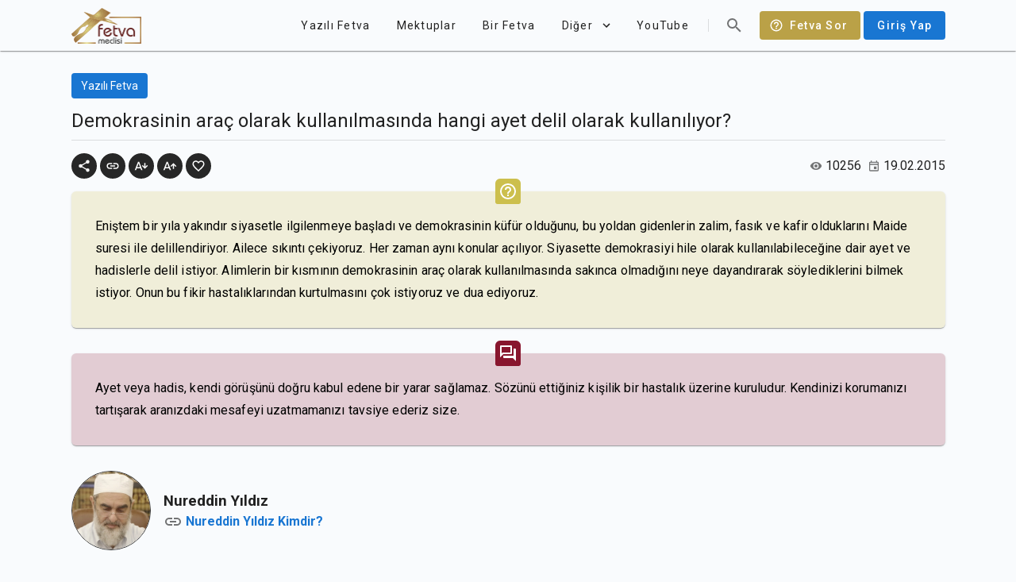

--- FILE ---
content_type: text/html; charset=utf-8
request_url: https://fetvameclisi.com/fetva/demokrasinin-arac-olarak-kullanilmasinda-hangi-ayet-delil-olarak-kullaniliyor
body_size: 11563
content:
<!doctype html>
<html data-n-head-ssr lang="tr" data-n-head="%7B%22lang%22:%7B%22ssr%22:%22tr%22%7D%7D">
  <head >
    <title>Demokrasinin araç olarak kullanılmasında hangi ayet delil olarak kullanılıyor? · Fetva Meclisi</title><meta data-n-head="ssr" data-hid="apple-itunes-app" name="apple-itunes-app" content="app-id=873929763"><meta data-n-head="ssr" data-hid="charset" charset="utf-8"><meta data-n-head="ssr" data-hid="viewport" name="viewport" content="width=device-width,initial-scale=1.0"><meta data-n-head="ssr" data-hid="mobile-web-app-capable" name="mobile-web-app-capable" content="yes"><meta data-n-head="ssr" data-hid="apple-mobile-web-app-title" name="apple-mobile-web-app-title" content="Fetva Meclisi"><meta data-n-head="ssr" data-hid="theme-color" name="theme-color" content="#BAA147"><meta data-n-head="ssr" data-hid="og:site_name" name="og:site_name" property="og:site_name" content="Fetva Meclisi"><meta data-n-head="ssr" data-hid="twitter:card" name="twitter:card" property="twitter:card" content="summary_large_image"><meta data-n-head="ssr" data-hid="og:type" property="og:type" content="article"><meta data-n-head="ssr" data-hid="description" name="description" content="Eniştem bir yıla yakındır siyasetle ilgilenmeye başladı ve demokrasinin küfür olduğunu, bu yoldan gidenlerin zalim, fasık ve kafir olduklarını Maide suresi ile "><meta data-n-head="ssr" data-hid="twitter:title" name="twitter:title" content="Demokrasinin araç olarak kullanılmasında hangi ayet delil olarak kullanılıyor?"><meta data-n-head="ssr" data-hid="twitter:description" name="twitter:description" content="Eniştem bir yıla yakındır siyasetle ilgilenmeye başladı ve demokrasinin küfür olduğunu, bu yoldan gidenlerin zalim, fasık ve kafir olduklarını Maide suresi ile "><meta data-n-head="ssr" data-hid="og:title" property="og:title" content="Demokrasinin araç olarak kullanılmasında hangi ayet delil olarak kullanılıyor?"><meta data-n-head="ssr" data-hid="og:description" property="og:description" content="Eniştem bir yıla yakındır siyasetle ilgilenmeye başladı ve demokrasinin küfür olduğunu, bu yoldan gidenlerin zalim, fasık ve kafir olduklarını Maide suresi ile "><meta data-n-head="ssr" data-hid="twitter:image" name="twitter:image" content="https://fetvameclisi.com/icon.png"><meta data-n-head="ssr" data-hid="og:image" property="og:image" content="https://fetvameclisi.com/icon.png"><meta data-n-head="ssr" data-hid="og:image:secure_url" property="og:image:secure_url" content="https://fetvameclisi.com/icon.png"><meta data-n-head="ssr" data-hid="og:image:alt" property="og:image:alt" content="Demokrasinin araç olarak kullanılmasında hangi ayet delil olarak kullanılıyor?"><link data-n-head="ssr" rel="preconnect" href="https://www.googletagmanager.com"><link data-n-head="ssr" data-hid="shortcut-icon" rel="shortcut icon" href="/_nuxt/icons/icon_64x64.cd4a3e.png"><link data-n-head="ssr" data-hid="apple-touch-icon" rel="apple-touch-icon" href="/_nuxt/icons/icon_512x512.cd4a3e.png" sizes="512x512"><link data-n-head="ssr" rel="manifest" href="/_nuxt/manifest.2d49630e.json" data-hid="manifest"><style data-n-head="vuetify" type="text/css" id="vuetify-theme-stylesheet" nonce="undefined">.v-application a { color: #1976d2; }.v-application .primary {  background-color: #1976d2 !important;  border-color: #1976d2 !important;}.v-application .primary--text {  color: #1976d2 !important;  caret-color: #1976d2 !important;}.v-application .primary.lighten-5 {  background-color: #c7fdff !important;  border-color: #c7fdff !important;}.v-application .primary--text.text--lighten-5 {  color: #c7fdff !important;  caret-color: #c7fdff !important;}.v-application .primary.lighten-4 {  background-color: #a8e0ff !important;  border-color: #a8e0ff !important;}.v-application .primary--text.text--lighten-4 {  color: #a8e0ff !important;  caret-color: #a8e0ff !important;}.v-application .primary.lighten-3 {  background-color: #8ac5ff !important;  border-color: #8ac5ff !important;}.v-application .primary--text.text--lighten-3 {  color: #8ac5ff !important;  caret-color: #8ac5ff !important;}.v-application .primary.lighten-2 {  background-color: #6aaaff !important;  border-color: #6aaaff !important;}.v-application .primary--text.text--lighten-2 {  color: #6aaaff !important;  caret-color: #6aaaff !important;}.v-application .primary.lighten-1 {  background-color: #488fef !important;  border-color: #488fef !important;}.v-application .primary--text.text--lighten-1 {  color: #488fef !important;  caret-color: #488fef !important;}.v-application .primary.darken-1 {  background-color: #005eb6 !important;  border-color: #005eb6 !important;}.v-application .primary--text.text--darken-1 {  color: #005eb6 !important;  caret-color: #005eb6 !important;}.v-application .primary.darken-2 {  background-color: #00479b !important;  border-color: #00479b !important;}.v-application .primary--text.text--darken-2 {  color: #00479b !important;  caret-color: #00479b !important;}.v-application .primary.darken-3 {  background-color: #003180 !important;  border-color: #003180 !important;}.v-application .primary--text.text--darken-3 {  color: #003180 !important;  caret-color: #003180 !important;}.v-application .primary.darken-4 {  background-color: #001e67 !important;  border-color: #001e67 !important;}.v-application .primary--text.text--darken-4 {  color: #001e67 !important;  caret-color: #001e67 !important;}.v-application .secondary {  background-color: #424242 !important;  border-color: #424242 !important;}.v-application .secondary--text {  color: #424242 !important;  caret-color: #424242 !important;}.v-application .secondary.lighten-5 {  background-color: #c1c1c1 !important;  border-color: #c1c1c1 !important;}.v-application .secondary--text.text--lighten-5 {  color: #c1c1c1 !important;  caret-color: #c1c1c1 !important;}.v-application .secondary.lighten-4 {  background-color: #a6a6a6 !important;  border-color: #a6a6a6 !important;}.v-application .secondary--text.text--lighten-4 {  color: #a6a6a6 !important;  caret-color: #a6a6a6 !important;}.v-application .secondary.lighten-3 {  background-color: #8b8b8b !important;  border-color: #8b8b8b !important;}.v-application .secondary--text.text--lighten-3 {  color: #8b8b8b !important;  caret-color: #8b8b8b !important;}.v-application .secondary.lighten-2 {  background-color: #727272 !important;  border-color: #727272 !important;}.v-application .secondary--text.text--lighten-2 {  color: #727272 !important;  caret-color: #727272 !important;}.v-application .secondary.lighten-1 {  background-color: #595959 !important;  border-color: #595959 !important;}.v-application .secondary--text.text--lighten-1 {  color: #595959 !important;  caret-color: #595959 !important;}.v-application .secondary.darken-1 {  background-color: #2c2c2c !important;  border-color: #2c2c2c !important;}.v-application .secondary--text.text--darken-1 {  color: #2c2c2c !important;  caret-color: #2c2c2c !important;}.v-application .secondary.darken-2 {  background-color: #171717 !important;  border-color: #171717 !important;}.v-application .secondary--text.text--darken-2 {  color: #171717 !important;  caret-color: #171717 !important;}.v-application .secondary.darken-3 {  background-color: #000000 !important;  border-color: #000000 !important;}.v-application .secondary--text.text--darken-3 {  color: #000000 !important;  caret-color: #000000 !important;}.v-application .secondary.darken-4 {  background-color: #000000 !important;  border-color: #000000 !important;}.v-application .secondary--text.text--darken-4 {  color: #000000 !important;  caret-color: #000000 !important;}.v-application .accent {  background-color: #82b1ff !important;  border-color: #82b1ff !important;}.v-application .accent--text {  color: #82b1ff !important;  caret-color: #82b1ff !important;}.v-application .accent.lighten-5 {  background-color: #ffffff !important;  border-color: #ffffff !important;}.v-application .accent--text.text--lighten-5 {  color: #ffffff !important;  caret-color: #ffffff !important;}.v-application .accent.lighten-4 {  background-color: #f8ffff !important;  border-color: #f8ffff !important;}.v-application .accent--text.text--lighten-4 {  color: #f8ffff !important;  caret-color: #f8ffff !important;}.v-application .accent.lighten-3 {  background-color: #daffff !important;  border-color: #daffff !important;}.v-application .accent--text.text--lighten-3 {  color: #daffff !important;  caret-color: #daffff !important;}.v-application .accent.lighten-2 {  background-color: #bce8ff !important;  border-color: #bce8ff !important;}.v-application .accent--text.text--lighten-2 {  color: #bce8ff !important;  caret-color: #bce8ff !important;}.v-application .accent.lighten-1 {  background-color: #9fccff !important;  border-color: #9fccff !important;}.v-application .accent--text.text--lighten-1 {  color: #9fccff !important;  caret-color: #9fccff !important;}.v-application .accent.darken-1 {  background-color: #6596e2 !important;  border-color: #6596e2 !important;}.v-application .accent--text.text--darken-1 {  color: #6596e2 !important;  caret-color: #6596e2 !important;}.v-application .accent.darken-2 {  background-color: #467dc6 !important;  border-color: #467dc6 !important;}.v-application .accent--text.text--darken-2 {  color: #467dc6 !important;  caret-color: #467dc6 !important;}.v-application .accent.darken-3 {  background-color: #2364aa !important;  border-color: #2364aa !important;}.v-application .accent--text.text--darken-3 {  color: #2364aa !important;  caret-color: #2364aa !important;}.v-application .accent.darken-4 {  background-color: #004c90 !important;  border-color: #004c90 !important;}.v-application .accent--text.text--darken-4 {  color: #004c90 !important;  caret-color: #004c90 !important;}.v-application .error {  background-color: #ff5252 !important;  border-color: #ff5252 !important;}.v-application .error--text {  color: #ff5252 !important;  caret-color: #ff5252 !important;}.v-application .error.lighten-5 {  background-color: #ffe4d5 !important;  border-color: #ffe4d5 !important;}.v-application .error--text.text--lighten-5 {  color: #ffe4d5 !important;  caret-color: #ffe4d5 !important;}.v-application .error.lighten-4 {  background-color: #ffc6b9 !important;  border-color: #ffc6b9 !important;}.v-application .error--text.text--lighten-4 {  color: #ffc6b9 !important;  caret-color: #ffc6b9 !important;}.v-application .error.lighten-3 {  background-color: #ffa99e !important;  border-color: #ffa99e !important;}.v-application .error--text.text--lighten-3 {  color: #ffa99e !important;  caret-color: #ffa99e !important;}.v-application .error.lighten-2 {  background-color: #ff8c84 !important;  border-color: #ff8c84 !important;}.v-application .error--text.text--lighten-2 {  color: #ff8c84 !important;  caret-color: #ff8c84 !important;}.v-application .error.lighten-1 {  background-color: #ff6f6a !important;  border-color: #ff6f6a !important;}.v-application .error--text.text--lighten-1 {  color: #ff6f6a !important;  caret-color: #ff6f6a !important;}.v-application .error.darken-1 {  background-color: #df323b !important;  border-color: #df323b !important;}.v-application .error--text.text--darken-1 {  color: #df323b !important;  caret-color: #df323b !important;}.v-application .error.darken-2 {  background-color: #bf0025 !important;  border-color: #bf0025 !important;}.v-application .error--text.text--darken-2 {  color: #bf0025 !important;  caret-color: #bf0025 !important;}.v-application .error.darken-3 {  background-color: #9f0010 !important;  border-color: #9f0010 !important;}.v-application .error--text.text--darken-3 {  color: #9f0010 !important;  caret-color: #9f0010 !important;}.v-application .error.darken-4 {  background-color: #800000 !important;  border-color: #800000 !important;}.v-application .error--text.text--darken-4 {  color: #800000 !important;  caret-color: #800000 !important;}.v-application .info {  background-color: #2196f3 !important;  border-color: #2196f3 !important;}.v-application .info--text {  color: #2196f3 !important;  caret-color: #2196f3 !important;}.v-application .info.lighten-5 {  background-color: #d4ffff !important;  border-color: #d4ffff !important;}.v-application .info--text.text--lighten-5 {  color: #d4ffff !important;  caret-color: #d4ffff !important;}.v-application .info.lighten-4 {  background-color: #b5ffff !important;  border-color: #b5ffff !important;}.v-application .info--text.text--lighten-4 {  color: #b5ffff !important;  caret-color: #b5ffff !important;}.v-application .info.lighten-3 {  background-color: #95e8ff !important;  border-color: #95e8ff !important;}.v-application .info--text.text--lighten-3 {  color: #95e8ff !important;  caret-color: #95e8ff !important;}.v-application .info.lighten-2 {  background-color: #75ccff !important;  border-color: #75ccff !important;}.v-application .info--text.text--lighten-2 {  color: #75ccff !important;  caret-color: #75ccff !important;}.v-application .info.lighten-1 {  background-color: #51b0ff !important;  border-color: #51b0ff !important;}.v-application .info--text.text--lighten-1 {  color: #51b0ff !important;  caret-color: #51b0ff !important;}.v-application .info.darken-1 {  background-color: #007cd6 !important;  border-color: #007cd6 !important;}.v-application .info--text.text--darken-1 {  color: #007cd6 !important;  caret-color: #007cd6 !important;}.v-application .info.darken-2 {  background-color: #0064ba !important;  border-color: #0064ba !important;}.v-application .info--text.text--darken-2 {  color: #0064ba !important;  caret-color: #0064ba !important;}.v-application .info.darken-3 {  background-color: #004d9f !important;  border-color: #004d9f !important;}.v-application .info--text.text--darken-3 {  color: #004d9f !important;  caret-color: #004d9f !important;}.v-application .info.darken-4 {  background-color: #003784 !important;  border-color: #003784 !important;}.v-application .info--text.text--darken-4 {  color: #003784 !important;  caret-color: #003784 !important;}.v-application .success {  background-color: #4caf50 !important;  border-color: #4caf50 !important;}.v-application .success--text {  color: #4caf50 !important;  caret-color: #4caf50 !important;}.v-application .success.lighten-5 {  background-color: #dcffd6 !important;  border-color: #dcffd6 !important;}.v-application .success--text.text--lighten-5 {  color: #dcffd6 !important;  caret-color: #dcffd6 !important;}.v-application .success.lighten-4 {  background-color: #beffba !important;  border-color: #beffba !important;}.v-application .success--text.text--lighten-4 {  color: #beffba !important;  caret-color: #beffba !important;}.v-application .success.lighten-3 {  background-color: #a2ff9e !important;  border-color: #a2ff9e !important;}.v-application .success--text.text--lighten-3 {  color: #a2ff9e !important;  caret-color: #a2ff9e !important;}.v-application .success.lighten-2 {  background-color: #85e783 !important;  border-color: #85e783 !important;}.v-application .success--text.text--lighten-2 {  color: #85e783 !important;  caret-color: #85e783 !important;}.v-application .success.lighten-1 {  background-color: #69cb69 !important;  border-color: #69cb69 !important;}.v-application .success--text.text--lighten-1 {  color: #69cb69 !important;  caret-color: #69cb69 !important;}.v-application .success.darken-1 {  background-color: #2d9437 !important;  border-color: #2d9437 !important;}.v-application .success--text.text--darken-1 {  color: #2d9437 !important;  caret-color: #2d9437 !important;}.v-application .success.darken-2 {  background-color: #00791e !important;  border-color: #00791e !important;}.v-application .success--text.text--darken-2 {  color: #00791e !important;  caret-color: #00791e !important;}.v-application .success.darken-3 {  background-color: #006000 !important;  border-color: #006000 !important;}.v-application .success--text.text--darken-3 {  color: #006000 !important;  caret-color: #006000 !important;}.v-application .success.darken-4 {  background-color: #004700 !important;  border-color: #004700 !important;}.v-application .success--text.text--darken-4 {  color: #004700 !important;  caret-color: #004700 !important;}.v-application .warning {  background-color: #fb8c00 !important;  border-color: #fb8c00 !important;}.v-application .warning--text {  color: #fb8c00 !important;  caret-color: #fb8c00 !important;}.v-application .warning.lighten-5 {  background-color: #ffff9e !important;  border-color: #ffff9e !important;}.v-application .warning--text.text--lighten-5 {  color: #ffff9e !important;  caret-color: #ffff9e !important;}.v-application .warning.lighten-4 {  background-color: #fffb82 !important;  border-color: #fffb82 !important;}.v-application .warning--text.text--lighten-4 {  color: #fffb82 !important;  caret-color: #fffb82 !important;}.v-application .warning.lighten-3 {  background-color: #ffdf67 !important;  border-color: #ffdf67 !important;}.v-application .warning--text.text--lighten-3 {  color: #ffdf67 !important;  caret-color: #ffdf67 !important;}.v-application .warning.lighten-2 {  background-color: #ffc24b !important;  border-color: #ffc24b !important;}.v-application .warning--text.text--lighten-2 {  color: #ffc24b !important;  caret-color: #ffc24b !important;}.v-application .warning.lighten-1 {  background-color: #ffa72d !important;  border-color: #ffa72d !important;}.v-application .warning--text.text--lighten-1 {  color: #ffa72d !important;  caret-color: #ffa72d !important;}.v-application .warning.darken-1 {  background-color: #db7200 !important;  border-color: #db7200 !important;}.v-application .warning--text.text--darken-1 {  color: #db7200 !important;  caret-color: #db7200 !important;}.v-application .warning.darken-2 {  background-color: #bb5900 !important;  border-color: #bb5900 !important;}.v-application .warning--text.text--darken-2 {  color: #bb5900 !important;  caret-color: #bb5900 !important;}.v-application .warning.darken-3 {  background-color: #9d4000 !important;  border-color: #9d4000 !important;}.v-application .warning--text.text--darken-3 {  color: #9d4000 !important;  caret-color: #9d4000 !important;}.v-application .warning.darken-4 {  background-color: #802700 !important;  border-color: #802700 !important;}.v-application .warning--text.text--darken-4 {  color: #802700 !important;  caret-color: #802700 !important;}</style><script data-n-head="ssr" data-hid="gtm-script" type="c2e3b29d0062871dd6cfdc3a-text/javascript">window['dataLayer']=[];if(!window._gtm_init){window._gtm_init=1;(function(w,n,d,m,e,p){w[d]=(w[d]==1||n[d]=='yes'||n[d]==1||n[m]==1||(w[e]&&w[e][p]&&w[e][p]()))?1:0})(window,navigator,'doNotTrack','msDoNotTrack','external','msTrackingProtectionEnabled');(function(w,d,s,l,x,y){w[x]={};w._gtm_inject=function(i){if(w.doNotTrack||w[x][i])return;w[x][i]=1;w[l]=w[l]||[];w[l].push({'gtm.start':new Date().getTime(),event:'gtm.js'});var f=d.getElementsByTagName(s)[0],j=d.createElement(s);j.async=true;j.src='https://www.googletagmanager.com/gtm.js?id='+i;f.parentNode.insertBefore(j,f);}})(window,document,'script','dataLayer','_gtm_ids','_gtm_inject')};["GTM-KF5T85K"].forEach(function(i){window._gtm_inject(i)})</script><link rel="preload" href="/_nuxt/9217c9d.js" as="script"><link rel="preload" href="/_nuxt/b789e42.js" as="script"><link rel="preload" href="/_nuxt/css/e65eace.css" as="style"><link rel="preload" href="/_nuxt/85bb865.js" as="script"><link rel="preload" href="/_nuxt/css/1161ed6.css" as="style"><link rel="preload" href="/_nuxt/2c9801a.js" as="script"><link rel="preload" href="/_nuxt/css/626df83.css" as="style"><link rel="preload" href="/_nuxt/221941e.js" as="script"><link rel="preload" href="/_nuxt/css/26e0bd2.css" as="style"><link rel="preload" href="/_nuxt/f533eee.js" as="script"><link rel="stylesheet" href="/_nuxt/css/e65eace.css"><link rel="stylesheet" href="/_nuxt/css/1161ed6.css"><link rel="stylesheet" href="/_nuxt/css/626df83.css"><link rel="stylesheet" href="/_nuxt/css/26e0bd2.css">
  </head>
  <body >
    <noscript data-n-head="ssr" data-hid="gtm-noscript" data-pbody="true"><iframe src="https://www.googletagmanager.com/ns.html?id=GTM-KF5T85K&" height="0" width="0" style="display:none;visibility:hidden" title="gtm"></iframe></noscript><div data-server-rendered="true" id="__nuxt"><!----><div id="__layout"><div data-app="true" id="app" class="v-application v-application--is-ltr theme--light"><div class="v-application--wrap"><header class="v-sheet theme--light elevation-1 v-toolbar v-toolbar--flat v-app-bar v-app-bar--clipped v-app-bar--fixed" style="height:56px;margin-top:0px;transform:translateY(0px);left:0px;right:0px;background-color:#f9fbfd;border-color:#f9fbfd;"><div class="v-toolbar__content" style="height:56px;"><div class="container px-0"><header class="inner-app-bar v-sheet theme--light v-toolbar v-toolbar--flat v-app-bar transparent" style="height:56px;margin-top:0px;transform:translateY(0px);left:0px;right:0px;"><div class="v-toolbar__content" style="height:56px;"><a href="/" class="nuxt-link-active"><img src="/_nuxt/img/fetvameclisi.6cd21f7.png" alt="Fetva Meclisi" width="88.5" height="45" class="app-logo"></a> <div class="spacer"></div> <!----> <a href="/fetva-sor" class="text-capitalize ml-2 v-btn v-btn--has-bg v-btn--router theme--dark v-size--default" style="background-color:#baa147;border-color:#baa147;"><span class="v-btn__content"><span aria-hidden="true" class="v-icon notranslate v-icon--left theme--dark"><svg xmlns="http://www.w3.org/2000/svg" viewBox="0 0 24 24" role="img" aria-hidden="true" class="v-icon__svg"><path d="M11,18H13V16H11V18M12,2A10,10 0 0,0 2,12A10,10 0 0,0 12,22A10,10 0 0,0 22,12A10,10 0 0,0 12,2M12,20C7.59,20 4,16.41 4,12C4,7.59 7.59,4 12,4C16.41,4 20,7.59 20,12C20,16.41 16.41,20 12,20M12,6A4,4 0 0,0 8,10H10A2,2 0 0,1 12,8A2,2 0 0,1 14,10C14,12 11,11.75 11,15H13C13,12.75 16,12.5 16,10A4,4 0 0,0 12,6Z"></path></svg></span>
            Fetva Sor
          </span></a> <a href="/uyelik/giris" class="text-none ml-1 v-btn v-btn--has-bg v-btn--router theme--light v-size--default primary"><span class="v-btn__content">
            Giriş Yap
          </span></a></div></header></div></div></header> <nav class="v-navigation-drawer v-navigation-drawer--clipped v-navigation-drawer--close v-navigation-drawer--fixed v-navigation-drawer--is-mobile theme--light" style="height:100%;top:0px;transform:translateX(-100%);width:256px;"><div class="v-navigation-drawer__content"><div class="v-list v-sheet theme--light v-list--dense v-list--nav"><div class="v-subheader theme--light">Kategoriler</div> <a href="/kategori/corona" tabindex="0" router="" class="v-list-item v-list-item--link theme--light"><div class="v-list-item__content"><div class="v-list-item__title">Corona</div></div> <div class="v-list-item__action"><button type="button" class="v-btn v-btn--icon v-btn--round theme--light v-size--x-small"><span class="v-btn__content"><span aria-hidden="true" class="v-icon notranslate theme--light grey--text text--lighten-1"><svg xmlns="http://www.w3.org/2000/svg" viewBox="0 0 24 24" role="img" aria-hidden="true" class="v-icon__svg"><path d="M8.59,16.58L13.17,12L8.59,7.41L10,6L16,12L10,18L8.59,16.58Z"></path></svg></span></span></button></div></a><a href="/kategori/sesli-fetva" tabindex="0" router="" class="v-list-item v-list-item--link theme--light"><div class="v-list-item__content"><div class="v-list-item__title">Sesli Fetva</div></div> <div class="v-list-item__action"><button type="button" class="v-btn v-btn--icon v-btn--round theme--light v-size--x-small"><span class="v-btn__content"><span aria-hidden="true" class="v-icon notranslate theme--light grey--text text--lighten-1"><svg xmlns="http://www.w3.org/2000/svg" viewBox="0 0 24 24" role="img" aria-hidden="true" class="v-icon__svg"><path d="M8.59,16.58L13.17,12L8.59,7.41L10,6L16,12L10,18L8.59,16.58Z"></path></svg></span></span></button></div></a><a href="/kategori/ramazan" tabindex="0" router="" class="v-list-item v-list-item--link theme--light"><div class="v-list-item__content"><div class="v-list-item__title">Ramazan</div></div> <div class="v-list-item__action"><button type="button" class="v-btn v-btn--icon v-btn--round theme--light v-size--x-small"><span class="v-btn__content"><span aria-hidden="true" class="v-icon notranslate theme--light grey--text text--lighten-1"><svg xmlns="http://www.w3.org/2000/svg" viewBox="0 0 24 24" role="img" aria-hidden="true" class="v-icon__svg"><path d="M8.59,16.58L13.17,12L8.59,7.41L10,6L16,12L10,18L8.59,16.58Z"></path></svg></span></span></button></div></a><a href="/kategori/gundem" tabindex="0" router="" class="v-list-item v-list-item--link theme--light"><div class="v-list-item__content"><div class="v-list-item__title">Gündem</div></div> <div class="v-list-item__action"><button type="button" class="v-btn v-btn--icon v-btn--round theme--light v-size--x-small"><span class="v-btn__content"><span aria-hidden="true" class="v-icon notranslate theme--light grey--text text--lighten-1"><svg xmlns="http://www.w3.org/2000/svg" viewBox="0 0 24 24" role="img" aria-hidden="true" class="v-icon__svg"><path d="M8.59,16.58L13.17,12L8.59,7.41L10,6L16,12L10,18L8.59,16.58Z"></path></svg></span></span></button></div></a><a href="/kategori/soru-cevap" tabindex="0" router="" class="v-list-item v-list-item--link theme--light"><div class="v-list-item__content"><div class="v-list-item__title">Soru-Cevap</div></div> <div class="v-list-item__action"><button type="button" class="v-btn v-btn--icon v-btn--round theme--light v-size--x-small"><span class="v-btn__content"><span aria-hidden="true" class="v-icon notranslate theme--light grey--text text--lighten-1"><svg xmlns="http://www.w3.org/2000/svg" viewBox="0 0 24 24" role="img" aria-hidden="true" class="v-icon__svg"><path d="M8.59,16.58L13.17,12L8.59,7.41L10,6L16,12L10,18L8.59,16.58Z"></path></svg></span></span></button></div></a><a href="/kategori/ayet-ayet-sahsiyetimiz" tabindex="0" router="" class="v-list-item v-list-item--link theme--light"><div class="v-list-item__content"><div class="v-list-item__title">Ayet Ayet Şahsiyetimiz</div></div> <div class="v-list-item__action"><button type="button" class="v-btn v-btn--icon v-btn--round theme--light v-size--x-small"><span class="v-btn__content"><span aria-hidden="true" class="v-icon notranslate theme--light grey--text text--lighten-1"><svg xmlns="http://www.w3.org/2000/svg" viewBox="0 0 24 24" role="img" aria-hidden="true" class="v-icon__svg"><path d="M8.59,16.58L13.17,12L8.59,7.41L10,6L16,12L10,18L8.59,16.58Z"></path></svg></span></span></button></div></a><a href="/kategori/tefsir-dersleri-2" tabindex="0" router="" class="v-list-item v-list-item--link theme--light"><div class="v-list-item__content"><div class="v-list-item__title">Tefsir Dersleri</div></div> <div class="v-list-item__action"><button type="button" class="v-btn v-btn--icon v-btn--round theme--light v-size--x-small"><span class="v-btn__content"><span aria-hidden="true" class="v-icon notranslate theme--light grey--text text--lighten-1"><svg xmlns="http://www.w3.org/2000/svg" viewBox="0 0 24 24" role="img" aria-hidden="true" class="v-icon__svg"><path d="M8.59,16.58L13.17,12L8.59,7.41L10,6L16,12L10,18L8.59,16.58Z"></path></svg></span></span></button></div></a><a href="/kategori/mektep-dersleri" tabindex="0" router="" class="v-list-item v-list-item--link theme--light"><div class="v-list-item__content"><div class="v-list-item__title">Mektep Dersleri</div></div> <div class="v-list-item__action"><button type="button" class="v-btn v-btn--icon v-btn--round theme--light v-size--x-small"><span class="v-btn__content"><span aria-hidden="true" class="v-icon notranslate theme--light grey--text text--lighten-1"><svg xmlns="http://www.w3.org/2000/svg" viewBox="0 0 24 24" role="img" aria-hidden="true" class="v-icon__svg"><path d="M8.59,16.58L13.17,12L8.59,7.41L10,6L16,12L10,18L8.59,16.58Z"></path></svg></span></span></button></div></a><a href="/kategori/oruc-fikhi" tabindex="0" router="" class="v-list-item v-list-item--link theme--light"><div class="v-list-item__content"><div class="v-list-item__title">Oruç Fıkhı</div></div> <div class="v-list-item__action"><button type="button" class="v-btn v-btn--icon v-btn--round theme--light v-size--x-small"><span class="v-btn__content"><span aria-hidden="true" class="v-icon notranslate theme--light grey--text text--lighten-1"><svg xmlns="http://www.w3.org/2000/svg" viewBox="0 0 24 24" role="img" aria-hidden="true" class="v-icon__svg"><path d="M8.59,16.58L13.17,12L8.59,7.41L10,6L16,12L10,18L8.59,16.58Z"></path></svg></span></span></button></div></a><a href="/kategori/fikih-dersleri" tabindex="0" router="" class="v-list-item v-list-item--link theme--light"><div class="v-list-item__content"><div class="v-list-item__title">Fıkıh Dersleri</div></div> <div class="v-list-item__action"><button type="button" class="v-btn v-btn--icon v-btn--round theme--light v-size--x-small"><span class="v-btn__content"><span aria-hidden="true" class="v-icon notranslate theme--light grey--text text--lighten-1"><svg xmlns="http://www.w3.org/2000/svg" viewBox="0 0 24 24" role="img" aria-hidden="true" class="v-icon__svg"><path d="M8.59,16.58L13.17,12L8.59,7.41L10,6L16,12L10,18L8.59,16.58Z"></path></svg></span></span></button></div></a><a href="/kategori/video-fetva" tabindex="0" router="" class="v-list-item v-list-item--link theme--light"><div class="v-list-item__content"><div class="v-list-item__title">Video Fetva</div></div> <div class="v-list-item__action"><button type="button" class="v-btn v-btn--icon v-btn--round theme--light v-size--x-small"><span class="v-btn__content"><span aria-hidden="true" class="v-icon notranslate theme--light grey--text text--lighten-1"><svg xmlns="http://www.w3.org/2000/svg" viewBox="0 0 24 24" role="img" aria-hidden="true" class="v-icon__svg"><path d="M8.59,16.58L13.17,12L8.59,7.41L10,6L16,12L10,18L8.59,16.58Z"></path></svg></span></span></button></div></a> <a href="/blog/" tabindex="0" router="" class="v-list-item v-list-item--link theme--light"><div class="v-list-item__content"><div class="v-list-item__title">Fetva Blog</div></div> <div class="v-list-item__action"><button type="button" class="v-btn v-btn--icon v-btn--round theme--light v-size--x-small"><span class="v-btn__content"><span aria-hidden="true" class="v-icon notranslate theme--light grey--text text--lighten-1"><svg xmlns="http://www.w3.org/2000/svg" viewBox="0 0 24 24" role="img" aria-hidden="true" class="v-icon__svg"><path d="M8.59,16.58L13.17,12L8.59,7.41L10,6L16,12L10,18L8.59,16.58Z"></path></svg></span></span></button></div></a></div></div><div class="v-navigation-drawer__append"><div class="d-flex align-center justify-center py-2"><a href="https://www.facebook.com/NureddinYildiz" target="_blank" rel="noopener noreferrer" class="v-btn v-btn--icon v-btn--round theme--light v-size--large"><span class="v-btn__content"><span aria-hidden="true" class="v-icon notranslate theme--light"><svg xmlns="http://www.w3.org/2000/svg" viewBox="0 0 24 24" role="img" aria-hidden="true" class="v-icon__svg"><path d="M12 2.04C6.5 2.04 2 6.53 2 12.06C2 17.06 5.66 21.21 10.44 21.96V14.96H7.9V12.06H10.44V9.85C10.44 7.34 11.93 5.96 14.22 5.96C15.31 5.96 16.45 6.15 16.45 6.15V8.62H15.19C13.95 8.62 13.56 9.39 13.56 10.18V12.06H16.34L15.89 14.96H13.56V21.96A10 10 0 0 0 22 12.06C22 6.53 17.5 2.04 12 2.04Z"></path></svg></span></span></a><a href="https://twitter.com/nurettinyildiz" target="_blank" rel="noopener noreferrer" class="v-btn v-btn--icon v-btn--round theme--light v-size--large"><span class="v-btn__content"><span aria-hidden="true" class="v-icon notranslate theme--light"><svg xmlns="http://www.w3.org/2000/svg" viewBox="0 0 24 24" role="img" aria-hidden="true" class="v-icon__svg"><path d="M22.46,6C21.69,6.35 20.86,6.58 20,6.69C20.88,6.16 21.56,5.32 21.88,4.31C21.05,4.81 20.13,5.16 19.16,5.36C18.37,4.5 17.26,4 16,4C13.65,4 11.73,5.92 11.73,8.29C11.73,8.63 11.77,8.96 11.84,9.27C8.28,9.09 5.11,7.38 3,4.79C2.63,5.42 2.42,6.16 2.42,6.94C2.42,8.43 3.17,9.75 4.33,10.5C3.62,10.5 2.96,10.3 2.38,10C2.38,10 2.38,10 2.38,10.03C2.38,12.11 3.86,13.85 5.82,14.24C5.46,14.34 5.08,14.39 4.69,14.39C4.42,14.39 4.15,14.36 3.89,14.31C4.43,16 6,17.26 7.89,17.29C6.43,18.45 4.58,19.13 2.56,19.13C2.22,19.13 1.88,19.11 1.54,19.07C3.44,20.29 5.7,21 8.12,21C16,21 20.33,14.46 20.33,8.79C20.33,8.6 20.33,8.42 20.32,8.23C21.16,7.63 21.88,6.87 22.46,6Z"></path></svg></span></span></a><a href="https://www.youtube.com/channel/UCQz9zG_ZXOjEyRqMwUSb8tg" target="_blank" rel="noopener noreferrer" class="v-btn v-btn--icon v-btn--round theme--light v-size--large"><span class="v-btn__content"><span aria-hidden="true" class="v-icon notranslate theme--light"><svg xmlns="http://www.w3.org/2000/svg" viewBox="0 0 24 24" role="img" aria-hidden="true" class="v-icon__svg"><path d="M10,15L15.19,12L10,9V15M21.56,7.17C21.69,7.64 21.78,8.27 21.84,9.07C21.91,9.87 21.94,10.56 21.94,11.16L22,12C22,14.19 21.84,15.8 21.56,16.83C21.31,17.73 20.73,18.31 19.83,18.56C19.36,18.69 18.5,18.78 17.18,18.84C15.88,18.91 14.69,18.94 13.59,18.94L12,19C7.81,19 5.2,18.84 4.17,18.56C3.27,18.31 2.69,17.73 2.44,16.83C2.31,16.36 2.22,15.73 2.16,14.93C2.09,14.13 2.06,13.44 2.06,12.84L2,12C2,9.81 2.16,8.2 2.44,7.17C2.69,6.27 3.27,5.69 4.17,5.44C4.64,5.31 5.5,5.22 6.82,5.16C8.12,5.09 9.31,5.06 10.41,5.06L12,5C16.19,5 18.8,5.16 19.83,5.44C20.73,5.69 21.31,6.27 21.56,7.17Z"></path></svg></span></span></a><a href="https://www.instagram.com/nureddinyildiz/" target="_blank" rel="noopener noreferrer" class="v-btn v-btn--icon v-btn--round theme--light v-size--large"><span class="v-btn__content"><span aria-hidden="true" class="v-icon notranslate theme--light"><svg xmlns="http://www.w3.org/2000/svg" viewBox="0 0 24 24" role="img" aria-hidden="true" class="v-icon__svg"><path d="M7.8,2H16.2C19.4,2 22,4.6 22,7.8V16.2A5.8,5.8 0 0,1 16.2,22H7.8C4.6,22 2,19.4 2,16.2V7.8A5.8,5.8 0 0,1 7.8,2M7.6,4A3.6,3.6 0 0,0 4,7.6V16.4C4,18.39 5.61,20 7.6,20H16.4A3.6,3.6 0 0,0 20,16.4V7.6C20,5.61 18.39,4 16.4,4H7.6M17.25,5.5A1.25,1.25 0 0,1 18.5,6.75A1.25,1.25 0 0,1 17.25,8A1.25,1.25 0 0,1 16,6.75A1.25,1.25 0 0,1 17.25,5.5M12,7A5,5 0 0,1 17,12A5,5 0 0,1 12,17A5,5 0 0,1 7,12A5,5 0 0,1 12,7M12,9A3,3 0 0,0 9,12A3,3 0 0,0 12,15A3,3 0 0,0 15,12A3,3 0 0,0 12,9Z"></path></svg></span></span></a></div></div><div class="v-navigation-drawer__border"></div></nav> <main class="v-main" style="padding-top:56px;padding-right:0px;padding-bottom:0px;padding-left:0px;"><div class="v-main__wrap"><div class="container mt-4"><div><!----> <a href="/kategori/yazili-fetva" draggable="false" class="mr-1 v-chip v-chip--clickable v-chip--label v-chip--link theme--light v-size--default primary"><span class="v-chip__content">
    Yazılı Fetva
  </span></a> <div class="mb-3"><div class="d-flex justify-space-between align-center mb-2 mt-3"><h1 class="text-h5">Demokrasinin araç olarak kullanılmasında hangi ayet delil olarak kullanılıyor?</h1> </div> <hr role="separator" aria-orientation="horizontal" class="v-divider theme--light"></div> <div class="d-flex flex-wrap my-4 mb-sm-6 mb-md-4 my-6"><div class="d-flex"><div class="v-speed-dial v-speed-dial--direction-right"><button type="button" class="v-btn v-btn--fab v-btn--has-bg v-btn--round theme--dark v-size--x-small"><span class="v-btn__content"><span aria-hidden="true" class="v-icon notranslate theme--dark"><svg xmlns="http://www.w3.org/2000/svg" viewBox="0 0 24 24" role="img" aria-hidden="true" class="v-icon__svg"><path d="M18,16.08C17.24,16.08 16.56,16.38 16.04,16.85L8.91,12.7C8.96,12.47 9,12.24 9,12C9,11.76 8.96,11.53 8.91,11.3L15.96,7.19C16.5,7.69 17.21,8 18,8A3,3 0 0,0 21,5A3,3 0 0,0 18,2A3,3 0 0,0 15,5C15,5.24 15.04,5.47 15.09,5.7L8.04,9.81C7.5,9.31 6.79,9 6,9A3,3 0 0,0 3,12A3,3 0 0,0 6,15C6.79,15 7.5,14.69 8.04,14.19L15.16,18.34C15.11,18.55 15.08,18.77 15.08,19C15.08,20.61 16.39,21.91 18,21.91C19.61,21.91 20.92,20.61 20.92,19A2.92,2.92 0 0,0 18,16.08Z"></path></svg></span></span></button><div class="v-speed-dial__list"></div></div> <button type="button" aria-label="Adresi kopyala" class="ml-1 v-btn v-btn--fab v-btn--has-bg v-btn--round theme--dark v-size--x-small"><span class="v-btn__content"><span aria-hidden="true" class="v-icon notranslate theme--dark"><svg xmlns="http://www.w3.org/2000/svg" viewBox="0 0 24 24" role="img" aria-hidden="true" class="v-icon__svg"><path d="M3.9,12C3.9,10.29 5.29,8.9 7,8.9H11V7H7A5,5 0 0,0 2,12A5,5 0 0,0 7,17H11V15.1H7C5.29,15.1 3.9,13.71 3.9,12M8,13H16V11H8V13M17,7H13V8.9H17C18.71,8.9 20.1,10.29 20.1,12C20.1,13.71 18.71,15.1 17,15.1H13V17H17A5,5 0 0,0 22,12A5,5 0 0,0 17,7Z"></path></svg></span></span></button> <div class="d-flex"><button type="button" aria-label="azalt" class="ml-1 v-btn v-btn--fab v-btn--has-bg v-btn--round theme--dark v-size--x-small"><span class="v-btn__content"><span aria-hidden="true" class="v-icon notranslate theme--dark"><svg xmlns="http://www.w3.org/2000/svg" viewBox="0 0 24 24" role="img" aria-hidden="true" class="v-icon__svg"><path d="M5.12,14L7.5,7.67L9.87,14M6.5,5L1,19H3.25L4.37,16H10.62L11.75,19H14L8.5,5H6.5M18,17L23,11.93L21.59,10.5L19,13.1V7H17V13.1L14.41,10.5L13,11.93L18,17Z"></path></svg></span></span></button> <button type="button" aria-label="artır" class="ml-1 v-btn v-btn--fab v-btn--has-bg v-btn--round theme--dark v-size--x-small"><span class="v-btn__content"><span aria-hidden="true" class="v-icon notranslate theme--dark"><svg xmlns="http://www.w3.org/2000/svg" viewBox="0 0 24 24" role="img" aria-hidden="true" class="v-icon__svg"><path d="M5.12,14L7.5,7.67L9.87,14M6.5,5L1,19H3.25L4.37,16H10.62L11.75,19H14L8.5,5H6.5M18,7L13,12.07L14.41,13.5L17,10.9V17H19V10.9L21.59,13.5L23,12.07L18,7Z"></path></svg></span></span></button></div> <button type="button" class="ml-1 v-btn v-btn--fab v-btn--has-bg v-btn--round theme--dark v-size--x-small"><span class="v-btn__content"><span aria-hidden="true" class="v-icon notranslate theme--dark"><svg xmlns="http://www.w3.org/2000/svg" viewBox="0 0 24 24" role="img" aria-hidden="true" class="v-icon__svg"><path d="M12.1,18.55L12,18.65L11.89,18.55C7.14,14.24 4,11.39 4,8.5C4,6.5 5.5,5 7.5,5C9.04,5 10.54,6 11.07,7.36H12.93C13.46,6 14.96,5 16.5,5C18.5,5 20,6.5 20,8.5C20,11.39 16.86,14.24 12.1,18.55M16.5,3C14.76,3 13.09,3.81 12,5.08C10.91,3.81 9.24,3 7.5,3C4.42,3 2,5.41 2,8.5C2,12.27 5.4,15.36 10.55,20.03L12,21.35L13.45,20.03C18.6,15.36 22,12.27 22,8.5C22,5.41 19.58,3 16.5,3Z"></path></svg></span></span></button></div> <div class="spacer"></div> <div class="d-flex"><div class="d-flex align-center mr-2"><span aria-hidden="true" class="v-icon notranslate mr-1 theme--light" style="font-size:16px;height:16px;width:16px;"><svg xmlns="http://www.w3.org/2000/svg" viewBox="0 0 24 24" role="img" aria-hidden="true" class="v-icon__svg" style="font-size:16px;height:16px;width:16px;"><path d="M12,9A3,3 0 0,0 9,12A3,3 0 0,0 12,15A3,3 0 0,0 15,12A3,3 0 0,0 12,9M12,17A5,5 0 0,1 7,12A5,5 0 0,1 12,7A5,5 0 0,1 17,12A5,5 0 0,1 12,17M12,4.5C7,4.5 2.73,7.61 1,12C2.73,16.39 7,19.5 12,19.5C17,19.5 21.27,16.39 23,12C21.27,7.61 17,4.5 12,4.5Z"></path></svg></span> <span>10256</span></div> <div class="d-flex align-center"><span aria-hidden="true" class="v-icon notranslate mr-1 theme--light" style="font-size:16px;height:16px;width:16px;"><svg xmlns="http://www.w3.org/2000/svg" viewBox="0 0 24 24" role="img" aria-hidden="true" class="v-icon__svg" style="font-size:16px;height:16px;width:16px;"><path d="M19,4H18V2H16V4H8V2H6V4H5C3.89,4 3,4.9 3,6V20A2,2 0 0,0 5,22H19A2,2 0 0,0 21,20V6A2,2 0 0,0 19,4M19,20H5V10H19V20M19,8H5V6H19V8M12,13H17V18H12V13Z"></path></svg></span> <span>19.02.2015</span></div></div></div> <!----> <div class="fatwa-card rounded mb-8 v-card v-sheet theme--light elevation-1" style="background-color:rgba(204, 191, 77, 0.2);border-color:rgba(204, 191, 77, 0.2);"><div class="card-icon" style="background-color:rgb(204, 191, 77);"><span aria-hidden="true" class="v-icon notranslate theme--light white--text"><svg xmlns="http://www.w3.org/2000/svg" viewBox="0 0 24 24" role="img" aria-hidden="true" class="v-icon__svg"><path d="M11,18H13V16H11V18M12,2A10,10 0 0,0 2,12A10,10 0 0,0 12,22A10,10 0 0,0 22,12A10,10 0 0,0 12,2M12,20C7.59,20 4,16.41 4,12C4,7.59 7.59,4 12,4C16.41,4 20,7.59 20,12C20,16.41 16.41,20 12,20M12,6A4,4 0 0,0 8,10H10A2,2 0 0,1 12,8A2,2 0 0,1 14,10C14,12 11,11.75 11,15H13C13,12.75 16,12.5 16,10A4,4 0 0,0 12,6Z"></path></svg></span></div> <div class="v-card__text fatwa-content" style="font-size:1rem;line-height:1.75rem;"><p>Eniştem bir yıla yakındır siyasetle ilgilenmeye başladı ve demokrasinin küfür olduğunu, bu yoldan gidenlerin zalim, fasık ve kafir olduklarını Maide suresi ile delillendiriyor. Ailece sıkıntı çekiyoruz. Her zaman aynı konular açılıyor. Siyasette demokrasiyi hile olarak kullanılabileceğine dair ayet ve hadislerle delil istiyor. Alimlerin bir kısmının demokrasinin araç olarak kullanılmasında sakınca olmadığını neye dayandırarak söylediklerini bilmek istiyor. Onun bu fikir hastalıklarından kurtulmasını çok istiyoruz ve dua ediyoruz. </p></div></div> <div class="fatwa-card rounded v-card v-sheet theme--light elevation-1" style="background-color:rgba(136, 22, 46, 0.2);border-color:rgba(136, 22, 46, 0.2);"><div class="card-icon" style="background-color:rgb(136, 22, 46);"><span aria-hidden="true" class="v-icon notranslate theme--light white--text"><svg xmlns="http://www.w3.org/2000/svg" viewBox="0 0 24 24" role="img" aria-hidden="true" class="v-icon__svg"><path d="M15,4V11H5.17L4,12.17V4H15M16,2H3A1,1 0 0,0 2,3V17L6,13H16A1,1 0 0,0 17,12V3A1,1 0 0,0 16,2M21,6H19V15H6V17A1,1 0 0,0 7,18H18L22,22V7A1,1 0 0,0 21,6Z"></path></svg></span></div> <div class="v-card__text fatwa-content" style="font-size:1rem;line-height:1.75rem;"><p>Ayet veya hadis, kendi görüşünü doğru kabul edene bir yarar sağlamaz. Sözünü ettiğiniz kişilik bir hastalık üzerine kuruludur. Kendinizi korumanızı tartışarak aranızdaki mesafeyi uzatmamanızı tavsiye ederiz size.</p></div></div> <div class="d-flex my-8 align-center"><div class="mr-4"><div aria-label="Nureddin Yıldız" role="img" class="v-image v-responsive img-circle theme--light" style="height:100px;width:100px;border:1px solid #333;"><div class="v-image__image v-image__image--preload v-image__image--cover" style="background-image:;background-position:center center;"></div><div class="v-responsive__content"></div></div></div> <div><div class="author-full-name font-weight-bold">
        Nureddin Yıldız
      </div> <div class="d-flex align-center"><span aria-hidden="true" class="v-icon notranslate mr-1 theme--light"><svg xmlns="http://www.w3.org/2000/svg" viewBox="0 0 24 24" role="img" aria-hidden="true" class="v-icon__svg"><path d="M3.9,12C3.9,10.29 5.29,8.9 7,8.9H11V7H7A5,5 0 0,0 2,12A5,5 0 0,0 7,17H11V15.1H7C5.29,15.1 3.9,13.71 3.9,12M8,13H16V11H8V13M17,7H13V8.9H17C18.71,8.9 20.1,10.29 20.1,12C20.1,13.71 18.71,15.1 17,15.1H13V17H17A5,5 0 0,0 22,12A5,5 0 0,0 17,7Z"></path></svg></span> <a href="https://www.nureddinyildiz.com/hayati" target="_blank" rel="noopener noreferrer" class="hover-underline font-weight-bold">
          Nureddin Yıldız Kimdir?
        </a></div></div></div> <div class="mb-8"><h4 draggable="false" class="mb-3 v-chip v-chip--label theme--light v-size--default primary"><span class="v-chip__content">
      FETVA ETİKETLERİ
    </span></h4> <br> <a href="/etiket/allahin-kanunlari" draggable="false" class="mr-1 mb-1 v-chip v-chip--clickable v-chip--link v-chip--no-color theme--light v-size--default"><span class="v-chip__content">
      allahın kanunları
    </span></a><a href="/etiket/demokrasi" draggable="false" class="mr-1 mb-1 v-chip v-chip--clickable v-chip--link v-chip--no-color theme--light v-size--default"><span class="v-chip__content">
      demokrasi
    </span></a><a href="/etiket/demokrasiyi-araci-kilmak" draggable="false" class="mr-1 mb-1 v-chip v-chip--clickable v-chip--link v-chip--no-color theme--light v-size--default"><span class="v-chip__content">
      demokrasiyi aracı kılmak
    </span></a><a href="/etiket/dini-sorular" draggable="false" class="mr-1 mb-1 v-chip v-chip--clickable v-chip--link v-chip--no-color theme--light v-size--default"><span class="v-chip__content">
      dini sorular
    </span></a><a href="/etiket/fetva" draggable="false" class="mr-1 mb-1 v-chip v-chip--clickable v-chip--link v-chip--no-color theme--light v-size--default"><span class="v-chip__content">
      fetva
    </span></a><a href="/etiket/kufur" draggable="false" class="mr-1 mb-1 v-chip v-chip--clickable v-chip--link v-chip--no-color theme--light v-size--default"><span class="v-chip__content">
      küfür
    </span></a><a href="/etiket/maide-44" draggable="false" class="mr-1 mb-1 v-chip v-chip--clickable v-chip--link v-chip--no-color theme--light v-size--default"><span class="v-chip__content">
      maide 44
    </span></a><a href="/etiket/maide-suresi" draggable="false" class="mr-1 mb-1 v-chip v-chip--clickable v-chip--link v-chip--no-color theme--light v-size--default"><span class="v-chip__content">
      Maide suresi
    </span></a><a href="/etiket/nureddin-yildiz" draggable="false" class="mr-1 mb-1 v-chip v-chip--clickable v-chip--link v-chip--no-color theme--light v-size--default"><span class="v-chip__content">
      nureddin yıldız
    </span></a><a href="/etiket/nurettin-yildiz" draggable="false" class="mr-1 mb-1 v-chip v-chip--clickable v-chip--link v-chip--no-color theme--light v-size--default"><span class="v-chip__content">
      nurettin yıldız
    </span></a><a href="/etiket/seriat" draggable="false" class="mr-1 mb-1 v-chip v-chip--clickable v-chip--link v-chip--no-color theme--light v-size--default"><span class="v-chip__content">
      şeriat
    </span></a></div> <div><span draggable="false" class="mb-3 v-chip v-chip--label theme--light v-size--default primary"><span class="v-chip__content">
      BENZER FETVALAR
    </span></span> <div class="row no-gutters"><div class="col-md-6 col-12"><a href="/fetva/tefsir-olarak-hangi-kaynagi-tavsiye-edersiniz" tabindex="0" class="pa-3 overflow-hidden rounded v-card v-card--link v-sheet v-sheet--outlined theme--light transparent"><div class="d-flex flex-no-wrap justify-center align-center"><div class="v-avatar mr-3 flex-shrink-0 overflow-hidden rounded rounded-0" style="height:75px;min-width:48px;width:75px;"><div aria-label="Tefsir olarak hangi kaynağı tavsiye edersiniz?" role="img" class="v-image v-responsive theme--light"><div class="v-responsive__sizer" style="padding-bottom:100%;"></div><div class="v-image__image v-image__image--preload v-image__image--cover" style="background-image:;background-position:center center;"></div><div class="v-responsive__content"></div></div></div> <div class="d-flex flex-column flex-grow-1 justify-center"><h5 class="fatwa-list-title">
        Tefsir olarak hangi kaynağı tavsiye edersiniz?
      </h5> <p class="mb-0 fatwa-list-date d-flex align-center"><span aria-hidden="true" class="v-icon notranslate mr-1 theme--light" style="font-size:16px;height:16px;width:16px;"><svg xmlns="http://www.w3.org/2000/svg" viewBox="0 0 24 24" role="img" aria-hidden="true" class="v-icon__svg" style="font-size:16px;height:16px;width:16px;"><path d="M19,4H18V2H16V4H8V2H6V4H5C3.89,4 3,4.9 3,6V20A2,2 0 0,0 5,22H19A2,2 0 0,0 21,20V6A2,2 0 0,0 19,4M19,20H5V10H19V20M19,8H5V6H19V8M12,13H17V18H12V13Z"></path></svg></span>
        04.03.2015
      </p></div></div></a></div><div class="col-md-6 col-12"><a href="/fetva/hac-zamani-kesin-olarak-hangi-aylardadir" tabindex="0" class="pa-3 overflow-hidden rounded v-card v-card--link v-sheet v-sheet--outlined theme--light transparent"><div class="d-flex flex-no-wrap justify-center align-center"><div class="v-avatar mr-3 flex-shrink-0 overflow-hidden rounded rounded-0" style="height:75px;min-width:48px;width:75px;"><div aria-label="Hac Zamanı Kesin Olarak Hangi Aylardadır ?" role="img" class="v-image v-responsive theme--light"><div class="v-responsive__sizer" style="padding-bottom:100%;"></div><div class="v-image__image v-image__image--preload v-image__image--cover" style="background-image:;background-position:center center;"></div><div class="v-responsive__content"></div></div></div> <div class="d-flex flex-column flex-grow-1 justify-center"><h5 class="fatwa-list-title">
        Hac Zamanı Kesin Olarak Hangi Aylardadır ?
      </h5> <p class="mb-0 fatwa-list-date d-flex align-center"><span aria-hidden="true" class="v-icon notranslate mr-1 theme--light" style="font-size:16px;height:16px;width:16px;"><svg xmlns="http://www.w3.org/2000/svg" viewBox="0 0 24 24" role="img" aria-hidden="true" class="v-icon__svg" style="font-size:16px;height:16px;width:16px;"><path d="M19,4H18V2H16V4H8V2H6V4H5C3.89,4 3,4.9 3,6V20A2,2 0 0,0 5,22H19A2,2 0 0,0 21,20V6A2,2 0 0,0 19,4M19,20H5V10H19V20M19,8H5V6H19V8M12,13H17V18H12V13Z"></path></svg></span>
        18.12.2011
      </p></div></div></a></div><div class="col-md-6 col-12"><a href="/fetva/arac-kaskosu-caiz-midir" tabindex="0" class="pa-3 overflow-hidden rounded v-card v-card--link v-sheet v-sheet--outlined theme--light transparent"><div class="d-flex flex-no-wrap justify-center align-center"><div class="v-avatar mr-3 flex-shrink-0 overflow-hidden rounded rounded-0" style="height:75px;min-width:48px;width:75px;"><div aria-label="Araç Kaskosu Caiz midir?" role="img" class="v-image v-responsive theme--light"><div class="v-responsive__sizer" style="padding-bottom:100%;"></div><div class="v-image__image v-image__image--preload v-image__image--cover" style="background-image:;background-position:center center;"></div><div class="v-responsive__content"></div></div></div> <div class="d-flex flex-column flex-grow-1 justify-center"><h5 class="fatwa-list-title">
        Araç Kaskosu Caiz midir?
      </h5> <p class="mb-0 fatwa-list-date d-flex align-center"><span aria-hidden="true" class="v-icon notranslate mr-1 theme--light" style="font-size:16px;height:16px;width:16px;"><svg xmlns="http://www.w3.org/2000/svg" viewBox="0 0 24 24" role="img" aria-hidden="true" class="v-icon__svg" style="font-size:16px;height:16px;width:16px;"><path d="M19,4H18V2H16V4H8V2H6V4H5C3.89,4 3,4.9 3,6V20A2,2 0 0,0 5,22H19A2,2 0 0,0 21,20V6A2,2 0 0,0 19,4M19,20H5V10H19V20M19,8H5V6H19V8M12,13H17V18H12V13Z"></path></svg></span>
        04.11.2010
      </p></div></div></a></div><div class="col-md-6 col-12"><a href="/fetva/ayet-ayet-sahsiyetimiz-kurani-ihmal-7-bolum" tabindex="0" class="pa-3 overflow-hidden rounded v-card v-card--link v-sheet v-sheet--outlined theme--light transparent"><div class="d-flex flex-no-wrap justify-center align-center"><div class="v-avatar mr-3 flex-shrink-0 overflow-hidden rounded rounded-0" style="height:75px;min-width:48px;width:133.33333333333331px;"><div aria-label="Ayet Ayet Şahsiyetimiz (Kur'an'ı İhmal) 7.Bölüm" role="img" class="v-image v-responsive theme--light"><div class="v-responsive__sizer" style="padding-bottom:56.25%;"></div><div class="v-image__image v-image__image--preload v-image__image--cover" style="background-image:;background-position:center center;"></div><div class="v-responsive__content"></div></div></div> <div class="d-flex flex-column flex-grow-1 justify-center"><h5 class="fatwa-list-title">
        Ayet Ayet Şahsiyetimiz (Kur'an'ı İhmal) 7.Bölüm
      </h5> <p class="mb-0 fatwa-list-date d-flex align-center"><span aria-hidden="true" class="v-icon notranslate mr-1 theme--light" style="font-size:16px;height:16px;width:16px;"><svg xmlns="http://www.w3.org/2000/svg" viewBox="0 0 24 24" role="img" aria-hidden="true" class="v-icon__svg" style="font-size:16px;height:16px;width:16px;"><path d="M19,4H18V2H16V4H8V2H6V4H5C3.89,4 3,4.9 3,6V20A2,2 0 0,0 5,22H19A2,2 0 0,0 21,20V6A2,2 0 0,0 19,4M19,20H5V10H19V20M19,8H5V6H19V8M12,13H17V18H12V13Z"></path></svg></span>
        19.08.2013
      </p></div></div></a></div><div class="col-md-6 col-12"><a href="/fetva/ayet-ayet-sahsiyetimiz-kurana-imanimiz-6-bolum" tabindex="0" class="pa-3 overflow-hidden rounded v-card v-card--link v-sheet v-sheet--outlined theme--light transparent"><div class="d-flex flex-no-wrap justify-center align-center"><div class="v-avatar mr-3 flex-shrink-0 overflow-hidden rounded rounded-0" style="height:75px;min-width:48px;width:133.33333333333331px;"><div aria-label="Ayet Ayet Şahsiyetimiz (Kur'an'a İmanımız) 6.Bölüm" role="img" class="v-image v-responsive theme--light"><div class="v-responsive__sizer" style="padding-bottom:56.25%;"></div><div class="v-image__image v-image__image--preload v-image__image--cover" style="background-image:;background-position:center center;"></div><div class="v-responsive__content"></div></div></div> <div class="d-flex flex-column flex-grow-1 justify-center"><h5 class="fatwa-list-title">
        Ayet Ayet Şahsiyetimiz (Kur'an'a İmanımız) 6.Bölüm
      </h5> <p class="mb-0 fatwa-list-date d-flex align-center"><span aria-hidden="true" class="v-icon notranslate mr-1 theme--light" style="font-size:16px;height:16px;width:16px;"><svg xmlns="http://www.w3.org/2000/svg" viewBox="0 0 24 24" role="img" aria-hidden="true" class="v-icon__svg" style="font-size:16px;height:16px;width:16px;"><path d="M19,4H18V2H16V4H8V2H6V4H5C3.89,4 3,4.9 3,6V20A2,2 0 0,0 5,22H19A2,2 0 0,0 21,20V6A2,2 0 0,0 19,4M19,20H5V10H19V20M19,8H5V6H19V8M12,13H17V18H12V13Z"></path></svg></span>
        19.08.2013
      </p></div></div></a></div><div class="col-md-6 col-12"><a href="/fetva/431-arac-duasi-okumak-sunnet-midir" tabindex="0" class="pa-3 overflow-hidden rounded v-card v-card--link v-sheet v-sheet--outlined theme--light transparent"><div class="d-flex flex-no-wrap justify-center align-center"><div class="v-avatar mr-3 flex-shrink-0 overflow-hidden rounded rounded-0" style="height:75px;min-width:48px;width:133.33333333333331px;"><div aria-label="Araç duası okumak sünnet midir?" role="img" class="v-image v-responsive theme--light"><div class="v-responsive__sizer" style="padding-bottom:56.25%;"></div><div class="v-image__image v-image__image--preload v-image__image--cover" style="background-image:;background-position:center center;"></div><div class="v-responsive__content"></div></div></div> <div class="d-flex flex-column flex-grow-1 justify-center"><h5 class="fatwa-list-title">
        Araç duası okumak sünnet midir?
      </h5> <p class="mb-0 fatwa-list-date d-flex align-center"><span aria-hidden="true" class="v-icon notranslate mr-1 theme--light" style="font-size:16px;height:16px;width:16px;"><svg xmlns="http://www.w3.org/2000/svg" viewBox="0 0 24 24" role="img" aria-hidden="true" class="v-icon__svg" style="font-size:16px;height:16px;width:16px;"><path d="M19,4H18V2H16V4H8V2H6V4H5C3.89,4 3,4.9 3,6V20A2,2 0 0,0 5,22H19A2,2 0 0,0 21,20V6A2,2 0 0,0 19,4M19,20H5V10H19V20M19,8H5V6H19V8M12,13H17V18H12V13Z"></path></svg></span>
        13.05.2018
      </p></div></div></a></div></div></div></div></div></div></main> <div class="v-bottom-navigation hidden-md-and-up layout-bottom-navigation v-item-group theme--light v-bottom-navigation--grow v-bottom-navigation--fixed primary--text" style="height:56px;transform:none;"><button type="button" class="v-btn v-btn--is-elevated v-btn--has-bg theme--light v-size--default"><span class="v-btn__content"><span>Menu</span> <span aria-hidden="true" class="v-icon notranslate theme--light"><svg xmlns="http://www.w3.org/2000/svg" viewBox="0 0 24 24" role="img" aria-hidden="true" class="v-icon__svg"><path d="M3,6H21V8H3V6M3,11H21V13H3V11M3,16H21V18H3V16Z"></path></svg></span></span></button> <a href="/kategori/yazili-fetva" class="v-btn v-btn--is-elevated v-btn--has-bg v-btn--router theme--light v-size--default"><span class="v-btn__content"><span>Yazılı Fetva</span> <span aria-hidden="true" class="v-icon notranslate theme--light"><svg xmlns="http://www.w3.org/2000/svg" viewBox="0 0 24 24" role="img" aria-hidden="true" class="v-icon__svg"><path d="M11,18H13V16H11V18M12,2A10,10 0 0,0 2,12A10,10 0 0,0 12,22A10,10 0 0,0 22,12A10,10 0 0,0 12,2M12,20C7.59,20 4,16.41 4,12C4,7.59 7.59,4 12,4C16.41,4 20,7.59 20,12C20,16.41 16.41,20 12,20M12,6A4,4 0 0,0 8,10H10A2,2 0 0,1 12,8A2,2 0 0,1 14,10C14,12 11,11.75 11,15H13C13,12.75 16,12.5 16,10A4,4 0 0,0 12,6Z"></path></svg></span></span></a> <button type="button" class="v-btn v-btn--is-elevated v-btn--has-bg theme--light v-size--default"><span class="v-btn__content"><span>Arama</span> <span aria-hidden="true" class="v-icon notranslate theme--light"><svg xmlns="http://www.w3.org/2000/svg" viewBox="0 0 24 24" role="img" aria-hidden="true" class="v-icon__svg"><path d="M9.5,3A6.5,6.5 0 0,1 16,9.5C16,11.11 15.41,12.59 14.44,13.73L14.71,14H15.5L20.5,19L19,20.5L14,15.5V14.71L13.73,14.44C12.59,15.41 11.11,16 9.5,16A6.5,6.5 0 0,1 3,9.5A6.5,6.5 0 0,1 9.5,3M9.5,5C7,5 5,7 5,9.5C5,12 7,14 9.5,14C12,14 14,12 14,9.5C14,7 12,5 9.5,5Z"></path></svg></span></span></button> <a href="/kategori/mektuplar" class="v-btn v-btn--is-elevated v-btn--has-bg v-btn--router theme--light v-size--default"><span class="v-btn__content"><span>Mektuplar</span> <span aria-hidden="true" class="v-icon notranslate theme--light"><svg xmlns="http://www.w3.org/2000/svg" viewBox="0 0 24 24" role="img" aria-hidden="true" class="v-icon__svg"><path d="M21.03 6.29L12 .64L2.97 6.29C2.39 6.64 2 7.27 2 8V18C2 19.1 2.9 20 4 20H20C21.1 20 22 19.1 22 18V8C22 7.27 21.61 6.64 21.03 6.29M20 18H4V10L12 15L20 10V18M12 13L4 8L12 3L20 8L12 13Z"></path></svg></span></span></a> <a href="/kategori/bir-fetva" class="v-btn v-btn--is-elevated v-btn--has-bg v-btn--router theme--light v-size--default"><span class="v-btn__content"><span>Bir Fetva</span> <span aria-hidden="true" class="v-icon notranslate theme--light"><svg xmlns="http://www.w3.org/2000/svg" viewBox="0 0 24 24" role="img" aria-hidden="true" class="v-icon__svg"><path d="M15,8V16H5V8H15M16,6H4A1,1 0 0,0 3,7V17A1,1 0 0,0 4,18H16A1,1 0 0,0 17,17V13.5L21,17.5V6.5L17,10.5V7A1,1 0 0,0 16,6Z"></path></svg></span></span></a></div> <div class="v-snack v-snack--bottom v-snack--has-background"><div class="v-snack__wrapper v-sheet theme--dark" style="display:none;"><div role="status" aria-live="polite" class="v-snack__content">
  
</div><div class="v-snack__action "></div></div></div> <!----></div></div></div></div><script type="c2e3b29d0062871dd6cfdc3a-text/javascript">window.__NUXT__=(function(a,b,c,d,e,f,g,h,i,j,k,l,m,n,o,p,q,r,s,t,u,v,w,x,y,z,A){return {layout:"default",data:[{fatwa:{id:70885,title:"Demokrasinin araç olarak kullanılmasında hangi ayet delil olarak kullanılıyor?",slug:"demokrasinin-arac-olarak-kullanilmasinda-hangi-ayet-delil-olarak-kullaniliyor",author:{id:"1a5170b5-27fd-4f86-a3f9-19d5ad341819",full_name:"Nureddin Yıldız",photo:"https:\u002F\u002Fcdn.fetvameclisi.com\u002Fmedia\u002Fusers\u002Fnureddinyildiz.webp",website:"https:\u002F\u002Fwww.nureddinyildiz.com\u002Fhayati"},tags:[{id:12970,name:"allahın kanunları",slug:"allahin-kanunlari",description:a},{id:1990,name:p,slug:p,description:a},{id:13070,name:"demokrasiyi aracı kılmak",slug:"demokrasiyi-araci-kilmak",description:a},{id:351,name:"dini sorular",slug:"dini-sorular",description:a},{id:19,name:q,slug:q,description:a},{id:864,name:"küfür",slug:"kufur",description:a},{id:1149,name:"maide 44",slug:"maide-44",description:a},{id:4038,name:"Maide suresi",slug:"maide-suresi",description:a},{id:402,name:"nureddin yıldız",slug:"nureddin-yildiz",description:a},{id:830,name:"nurettin yıldız",slug:"nurettin-yildiz",description:a},{id:1972,name:"şeriat",slug:"seriat",description:a}],categories:[{id:f,name:c,slug:d}],views:10256,meta_description:a,question:"\u003Cp\u003EEniştem bir yıla yakındır siyasetle ilgilenmeye başladı ve demokrasinin küfür olduğunu, bu yoldan gidenlerin zalim, fasık ve kafir olduklarını Maide suresi ile delillendiriyor. Ailece sıkıntı çekiyoruz. Her zaman aynı konular açılıyor. Siyasette demokrasiyi hile olarak kullanılabileceğine dair ayet ve hadislerle delil istiyor. Alimlerin bir kısmının demokrasinin araç olarak kullanılmasında sakınca olmadığını neye dayandırarak söylediklerini bilmek istiyor. Onun bu fikir hastalıklarından kurtulmasını çok istiyoruz ve dua ediyoruz. \u003C\u002Fp\u003E",answer:"\u003Cp\u003EAyet veya hadis, kendi görüşünü doğru kabul edene bir yarar sağlamaz. Sözünü ettiğiniz kişilik bir hastalık üzerine kuruludur. Kendinizi korumanızı tartışarak aranızdaki mesafeyi uzatmamanızı tavsiye ederiz size.\u003C\u002Fp\u003E",created_at:r,release_date:r,resourceType:g},relatedFatwas:[{id:71169,title:"Tefsir olarak hangi kaynağı tavsiye edersiniz?",slug:"tefsir-olarak-hangi-kaynagi-tavsiye-edersiniz",categories:[{id:f,name:c,slug:d}],views:38486,created_at:s,release_date:s,resourceType:g},{id:12598,title:"Hac Zamanı Kesin Olarak Hangi Aylardadır ?",slug:"hac-zamani-kesin-olarak-hangi-aylardadir",categories:[{id:f,name:c,slug:d}],views:6452,created_at:t,release_date:t,resourceType:g},{id:1128,title:"Araç Kaskosu Caiz midir?",slug:"arac-kaskosu-caiz-midir",categories:[{id:f,name:c,slug:d}],views:82018,created_at:u,release_date:u,resourceType:g},{id:33413,title:"Ayet Ayet Şahsiyetimiz (Kur'an'ı İhmal) 7.Bölüm",slug:"ayet-ayet-sahsiyetimiz-kurani-ihmal-7-bolum",categories:[{id:i,name:j,slug:k}],views:3260,youtube_id:"oosTn1Z2EkI",created_at:v,release_date:v,resourceType:l},{id:33409,title:"Ayet Ayet Şahsiyetimiz (Kur'an'a İmanımız) 6.Bölüm",slug:"ayet-ayet-sahsiyetimiz-kurana-imanimiz-6-bolum",categories:[{id:i,name:j,slug:k}],views:3168,youtube_id:"HMI9ewM01j4",created_at:w,release_date:w,resourceType:l},{id:86023,title:"Araç duası okumak sünnet midir?",slug:"431-arac-duasi-okumak-sunnet-midir",categories:[{id:x,name:m,slug:n}],views:3324,youtube_id:"TM_erMXKrac",created_at:y,release_date:y,resourceType:l}]}],fetch:{},error:e,state:{categories:[{id:f,name:c,slug:d,description:e,is_highlighted:h},{id:1976,name:o,slug:z,description:o,is_highlighted:h},{id:x,name:m,slug:n,description:e,is_highlighted:h},{id:18230,name:"Corona",slug:"corona",description:a,is_highlighted:b},{id:18035,name:"Sesli Fetva",slug:"sesli-fetva",description:a,is_highlighted:b},{id:15378,name:"Ramazan",slug:"ramazan",description:a,is_highlighted:b},{id:11412,name:"Gündem",slug:"gundem",description:a,is_highlighted:b},{id:11362,name:"Soru-Cevap",slug:"soru-cevap",description:a,is_highlighted:b},{id:i,name:j,slug:k,description:a,is_highlighted:b},{id:8816,name:"Tefsir Dersleri",slug:"tefsir-dersleri-2",description:a,is_highlighted:b},{id:8815,name:"Mektep Dersleri",slug:"mektep-dersleri",description:a,is_highlighted:b},{id:7280,name:"Oruç Fıkhı",slug:"oruc-fikhi",description:a,is_highlighted:b},{id:2016,name:A,slug:"fikih-dersleri",description:A,is_highlighted:b},{id:131,name:"Video Fetva",slug:"video-fetva",description:"video fetvalar",is_highlighted:b}],notification:{notification:{color:void 0,text:e,visible:b}},i18n:{routeParams:{}},auth:{user:e,loggedIn:b,strategy:"local"}},serverRendered:h,routePath:"\u002Ffetva\u002Fdemokrasinin-arac-olarak-kullanilmasinda-hangi-ayet-delil-olarak-kullaniliyor",config:{axios:{browserBaseURL:"https:\u002F\u002Fbackend.fetvameclisi.com\u002Fapi"},gtm:{id:"GTM-KF5T85K"},_app:{basePath:"\u002F",assetsPath:"\u002F_nuxt\u002F",cdnURL:e}},__i18n:{langs:{tr:{brand:"Fetva Meclisi",homepage:"ANASAYFA",anErrorOccurred:"Bir hata meydana geldi",showAll:"tümünü göster",increase:"artır",decrease:"azalt",formRules:{required:"Bu alan zorunludur",same:"Eşleşmiyor",email:"Geçersiz eposta adresi",length:"Geçersiz uzunluk"},pageTitles:{homepage:"Fetva Meclisi · Fetva ve Dini Sorular",askFatwa:"Fetva Sor \u002F Dini Sorular"},other:"Diğer",searchFatwa:"Fetva ara...",categories:"Kategoriler",menu:"Menu",askFatwa:"Fetva Sor",askFatwaPaused:"Soru alımları gelen yoğun talepten dolayı durdurulmuştur. En kısa sürede tekrar soru alımı açılacaktır.",search:"Arama",searchResults:"Arama Sonuçları",facebookLink:"https:\u002F\u002Fwww.facebook.com\u002FNureddinYildiz",twitterLink:"https:\u002F\u002Ftwitter.com\u002Fnurettinyildiz",youtubeLink:"https:\u002F\u002Fwww.youtube.com\u002Fchannel\u002FUCQz9zG_ZXOjEyRqMwUSb8tg",instagramLink:"https:\u002F\u002Fwww.instagram.com\u002Fnureddinyildiz\u002F",writtenFatwa:{text:c,slug:d},letterFatwa:{text:o,slug:z},oneFatwa:{text:m,slug:n},tag:"Etiket",tags:"ETİKETLER",fatwaTags:"FETVA ETİKETLERİ",relatedFatwas:"BENZER FETVALAR",copyAddress:"Adresi kopyala",linkCopied:"Link kopyalandı.",linkCopiedError:"Link kopyalanırken bir hata meydana geldi. Lütfen tekrar deneyiniz.",login:"Giriş Yap",forgotPassword:"Şifremi Unuttum",forgotPasswordMessage:"Kullanıcı hesabınızın e-posta adresini girin. Ardından size bir şifre sıfırlama bağlantısı göndereceğiz.",forgotPasswordSuccessful:"Şifre sıfırlama linki eposta adresinize gönderildi.",forgotPasswordError:"Sistemimizde bu eposta adresi ile ilişkili bir üyelik bulunamadı.",register:"Kayıt Ol",newPassword:"Yeni Şifre",newPasswordRepeat:"Yeni Şifre (Tekrar)",changePassword:"Şifremi Değiştir",resetPassword:"Şifremi Sıfırla",firstName:"Ad",lastName:"Soyad",email:"Eposta Adresi",password:"Şifre",dontHaveAnAccount:"Henüz bir üyeliğiniz yok mu?",alreadyHaveAnAccount:"Zaten bir üyeliğiniz var mı?",accountCreated:"Üyeliğiniz başarılı bir şekilde oluşturuldu.",sendLink:"Bağlantıyı Gönder",rememberPassword:"Şifrenizi hatırlıyor musunuz?"}}}}}("",false,"Yazılı Fetva","yazili-fetva",null,132,"WrittenFatwa",true,8934,"Ayet Ayet Şahsiyetimiz","ayet-ayet-sahsiyetimiz","VideoFatwa","Bir Fetva","bir-fetva","Mektuplar","demokrasi","fetva","2015-02-19T17:09:30+02:00","2015-03-04T23:38:03+02:00","2011-12-18T20:00:34+02:00","2010-11-04T13:47:07+02:00","2013-08-19T19:38:46+03:00","2013-08-19T19:35:18+03:00",16633,"2018-05-13T03:17:45+03:00","mektuplar","Fıkıh Dersleri"));</script><script src="/_nuxt/9217c9d.js" defer type="c2e3b29d0062871dd6cfdc3a-text/javascript"></script><script src="/_nuxt/221941e.js" defer type="c2e3b29d0062871dd6cfdc3a-text/javascript"></script><script src="/_nuxt/f533eee.js" defer type="c2e3b29d0062871dd6cfdc3a-text/javascript"></script><script src="/_nuxt/b789e42.js" defer type="c2e3b29d0062871dd6cfdc3a-text/javascript"></script><script src="/_nuxt/85bb865.js" defer type="c2e3b29d0062871dd6cfdc3a-text/javascript"></script><script src="/_nuxt/2c9801a.js" defer type="c2e3b29d0062871dd6cfdc3a-text/javascript"></script>
  <script src="/cdn-cgi/scripts/7d0fa10a/cloudflare-static/rocket-loader.min.js" data-cf-settings="c2e3b29d0062871dd6cfdc3a-|49" defer></script><script defer src="https://static.cloudflareinsights.com/beacon.min.js/vcd15cbe7772f49c399c6a5babf22c1241717689176015" integrity="sha512-ZpsOmlRQV6y907TI0dKBHq9Md29nnaEIPlkf84rnaERnq6zvWvPUqr2ft8M1aS28oN72PdrCzSjY4U6VaAw1EQ==" data-cf-beacon='{"version":"2024.11.0","token":"bcc4c788d72d4968bc93250e8c92efc7","r":1,"server_timing":{"name":{"cfCacheStatus":true,"cfEdge":true,"cfExtPri":true,"cfL4":true,"cfOrigin":true,"cfSpeedBrain":true},"location_startswith":null}}' crossorigin="anonymous"></script>
</body>
</html>


--- FILE ---
content_type: application/javascript; charset=UTF-8
request_url: https://fetvameclisi.com/_nuxt/68ca4b4.js
body_size: 2282
content:
(window.webpackJsonp=window.webpackJsonp||[]).push([[14],{462:function(e,t,r){"use strict";r.d(t,"a",(function(){return d})),r.d(t,"b",(function(){return h}));var n=r(463),o=r(0),c=Object(o.h)("v-card__actions"),l=Object(o.h)("v-card__subtitle"),d=Object(o.h)("v-card__text"),h=Object(o.h)("v-card__title");n.a},463:function(e,t,r){"use strict";r(11),r(8),r(9),r(3),r(18),r(13),r(19);var n=r(2),o=(r(30),r(232),r(233),r(464),r(231)),c=r(466),l=r(101),d=r(7);function h(object,e){var t=Object.keys(object);if(Object.getOwnPropertySymbols){var r=Object.getOwnPropertySymbols(object);e&&(r=r.filter((function(e){return Object.getOwnPropertyDescriptor(object,e).enumerable}))),t.push.apply(t,r)}return t}function f(e){for(var i=1;i<arguments.length;i++){var source=null!=arguments[i]?arguments[i]:{};i%2?h(Object(source),!0).forEach((function(t){Object(n.a)(e,t,source[t])})):Object.getOwnPropertyDescriptors?Object.defineProperties(e,Object.getOwnPropertyDescriptors(source)):h(Object(source)).forEach((function(t){Object.defineProperty(e,t,Object.getOwnPropertyDescriptor(source,t))}))}return e}t.a=Object(d.a)(c.a,l.a,o.a).extend({name:"v-card",props:{flat:Boolean,hover:Boolean,img:String,link:Boolean,loaderHeight:{type:[Number,String],default:4},raised:Boolean},computed:{classes:function(){return f(f({"v-card":!0},l.a.options.computed.classes.call(this)),{},{"v-card--flat":this.flat,"v-card--hover":this.hover,"v-card--link":this.isClickable,"v-card--loading":this.loading,"v-card--disabled":this.disabled,"v-card--raised":this.raised},o.a.options.computed.classes.call(this))},styles:function(){var style=f({},o.a.options.computed.styles.call(this));return this.img&&(style.background='url("'.concat(this.img,'") center center / cover no-repeat')),style}},methods:{genProgress:function(){var e=c.a.options.methods.genProgress.call(this);return e?this.$createElement("div",{staticClass:"v-card__progress",key:"progress"},[e]):null}},render:function(e){var t=this.generateRouteLink(),r=t.tag,data=t.data;return data.style=this.styles,this.isClickable&&(data.attrs=data.attrs||{},data.attrs.tabindex=0),e(r,this.setBackgroundColor(this.color,data),[this.genProgress(),this.$slots.default])}})},464:function(e,t,r){},466:function(e,t,r){"use strict";r(30);var n=r(1),o=(r(11),r(8),r(9),r(3),r(18),r(13),r(19),r(2)),c=(r(127),r(467),r(234)),l=r(146),d=r(33),h=r(84),f=r(148),v=r(24),m=r(0),y=r(7);function _(object,e){var t=Object.keys(object);if(Object.getOwnPropertySymbols){var r=Object.getOwnPropertySymbols(object);e&&(r=r.filter((function(e){return Object.getOwnPropertyDescriptor(object,e).enumerable}))),t.push.apply(t,r)}return t}var O=Object(y.a)(d.a,Object(h.b)(["absolute","fixed","top","bottom"]),f.a,v.a).extend({name:"v-progress-linear",directives:{intersect:l.a},props:{active:{type:Boolean,default:!0},backgroundColor:{type:String,default:null},backgroundOpacity:{type:[Number,String],default:null},bufferValue:{type:[Number,String],default:100},color:{type:String,default:"primary"},height:{type:[Number,String],default:4},indeterminate:Boolean,query:Boolean,reverse:Boolean,rounded:Boolean,stream:Boolean,striped:Boolean,value:{type:[Number,String],default:0}},data:function(){return{internalLazyValue:this.value||0,isVisible:!0}},computed:{__cachedBackground:function(){return this.$createElement("div",this.setBackgroundColor(this.backgroundColor||this.color,{staticClass:"v-progress-linear__background",style:this.backgroundStyle}))},__cachedBar:function(){return this.$createElement(this.computedTransition,[this.__cachedBarType])},__cachedBarType:function(){return this.indeterminate?this.__cachedIndeterminate:this.__cachedDeterminate},__cachedBuffer:function(){return this.$createElement("div",{staticClass:"v-progress-linear__buffer",style:this.styles})},__cachedDeterminate:function(){return this.$createElement("div",this.setBackgroundColor(this.color,{staticClass:"v-progress-linear__determinate",style:{width:Object(m.g)(this.normalizedValue,"%")}}))},__cachedIndeterminate:function(){return this.$createElement("div",{staticClass:"v-progress-linear__indeterminate",class:{"v-progress-linear__indeterminate--active":this.active}},[this.genProgressBar("long"),this.genProgressBar("short")])},__cachedStream:function(){return this.stream?this.$createElement("div",this.setTextColor(this.color,{staticClass:"v-progress-linear__stream",style:{width:Object(m.g)(100-this.normalizedBuffer,"%")}})):null},backgroundStyle:function(){var e;return e={opacity:null==this.backgroundOpacity?this.backgroundColor?1:.3:parseFloat(this.backgroundOpacity)},Object(o.a)(e,this.isReversed?"right":"left",Object(m.g)(this.normalizedValue,"%")),Object(o.a)(e,"width",Object(m.g)(Math.max(0,this.normalizedBuffer-this.normalizedValue),"%")),e},classes:function(){return function(e){for(var i=1;i<arguments.length;i++){var source=null!=arguments[i]?arguments[i]:{};i%2?_(Object(source),!0).forEach((function(t){Object(o.a)(e,t,source[t])})):Object.getOwnPropertyDescriptors?Object.defineProperties(e,Object.getOwnPropertyDescriptors(source)):_(Object(source)).forEach((function(t){Object.defineProperty(e,t,Object.getOwnPropertyDescriptor(source,t))}))}return e}({"v-progress-linear--absolute":this.absolute,"v-progress-linear--fixed":this.fixed,"v-progress-linear--query":this.query,"v-progress-linear--reactive":this.reactive,"v-progress-linear--reverse":this.isReversed,"v-progress-linear--rounded":this.rounded,"v-progress-linear--striped":this.striped,"v-progress-linear--visible":this.isVisible},this.themeClasses)},computedTransition:function(){return this.indeterminate?c.c:c.d},isReversed:function(){return this.$vuetify.rtl!==this.reverse},normalizedBuffer:function(){return this.normalize(this.bufferValue)},normalizedValue:function(){return this.normalize(this.internalLazyValue)},reactive:function(){return Boolean(this.$listeners.change)},styles:function(){var e={};return this.active||(e.height=0),this.indeterminate||100===parseFloat(this.normalizedBuffer)||(e.width=Object(m.g)(this.normalizedBuffer,"%")),e}},methods:{genContent:function(){var slot=Object(m.o)(this,"default",{value:this.internalLazyValue});return slot?this.$createElement("div",{staticClass:"v-progress-linear__content"},slot):null},genListeners:function(){var e=this.$listeners;return this.reactive&&(e.click=this.onClick),e},genProgressBar:function(e){return this.$createElement("div",this.setBackgroundColor(this.color,{staticClass:"v-progress-linear__indeterminate",class:Object(o.a)({},e,!0)}))},onClick:function(e){if(this.reactive){var t=this.$el.getBoundingClientRect().width;this.internalValue=e.offsetX/t*100}},onObserve:function(e,t,r){this.isVisible=r},normalize:function(e){return e<0?0:e>100?100:parseFloat(e)}},render:function(e){return e("div",{staticClass:"v-progress-linear",attrs:{role:"progressbar","aria-valuemin":0,"aria-valuemax":this.normalizedBuffer,"aria-valuenow":this.indeterminate?void 0:this.normalizedValue},class:this.classes,directives:[{name:"intersect",value:this.onObserve}],style:{bottom:this.bottom?0:void 0,height:this.active?Object(m.g)(this.height):0,top:this.top?0:void 0},on:this.genListeners()},[this.__cachedStream,this.__cachedBackground,this.__cachedBuffer,this.__cachedBar,this.genContent()])}}),j=O;t.a=n.a.extend().extend({name:"loadable",props:{loading:{type:[Boolean,String],default:!1},loaderHeight:{type:[Number,String],default:2}},methods:{genProgress:function(){return!1===this.loading?null:this.$slots.progress||this.$createElement(j,{props:{absolute:!0,color:!0===this.loading||""===this.loading?this.color||"primary":this.loading,height:this.loaderHeight,indeterminate:!0}})}}})},467:function(e,t,r){},490:function(e,t,r){},501:function(e,t,r){"use strict";r(490)},519:function(e,t,r){"use strict";r.r(t);r(30);var n={name:"FatwaCard",props:{backgroundColor:{type:String,default:"#333"},iconColor:{type:String,default:"#666"},icon:{type:String,required:!0},content:{type:String,required:!0},fontSize:{type:Number,default:1}},computed:{contentStyle:function(){return{"font-size":"".concat(this.fontSize,"rem"),"line-height":"".concat(1.75*this.fontSize,"rem")}}}},o=(r(501),r(83)),c=r(99),l=r.n(c),d=r(463),h=r(462),f=r(218),component=Object(o.a)(n,(function(){var e=this,t=e.$createElement,r=e._self._c||t;return r("v-card",{staticClass:"fatwa-card rounded",attrs:{color:e.backgroundColor,elevation:"1"}},[r("div",{staticClass:"card-icon",style:{backgroundColor:e.iconColor}},[r("v-icon",{attrs:{color:"white"}},[e._v("\n      "+e._s(e.icon)+"\n    ")])],1),e._v(" "),r("v-card-text",{staticClass:"fatwa-content",style:e.contentStyle,domProps:{innerHTML:e._s(e.content)}})],1)}),[],!1,null,null,null);t.default=component.exports;l()(component,{VCard:d.a,VCardText:h.a,VIcon:f.a})}}]);